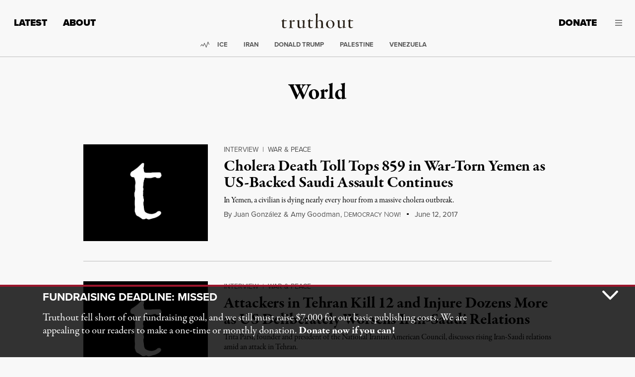

--- FILE ---
content_type: image/svg+xml
request_url: https://truthout.org/app/themes/truthout5/public/images/t-logo-white.svg?id=728ea422e90b9afb23229e29468b3ecf
body_size: 965
content:
<svg width="200" height="369" viewBox="0 0 200 369" fill="none" xmlns="http://www.w3.org/2000/svg">
<path fill-rule="evenodd" clip-rule="evenodd" d="M76.5599 0.156694C79.2133 -0.355648 79.354 0.492001 81.2474 1.2083C83.1408 1.92297 84.6478 5.45388 85.9357 11.1933C86.4482 13.4808 86.2461 17.0811 85.9357 18.5512C85.9357 21.3544 85.951 26.3457 85.4142 30.6394C84.8774 34.9339 83.9072 40.9784 84.3721 49.0339C84.5791 52.6114 85.4854 56.7574 86.9762 57.9689C88.467 59.1804 98.4345 62.1729 98.4345 62.1729C98.4345 62.1729 106.564 63.4146 117.792 62.9928C140.686 62.1321 150.83 59.5402 161.974 59.5451C171.942 59.55 178.648 60.9948 182.287 61.6475C185.926 62.3018 199.449 66.5253 199.995 74.7865C200.112 80.5062 198.308 86.5059 196.869 87.9262C189.955 94.7531 184.225 96.9828 181.245 95.8096C177.249 94.2359 168.291 91.6693 158.33 91.6048C145.423 91.5232 132.367 94.3648 123.435 95.8096C120.657 95.8096 118.399 96.3342 115.622 96.3342C108.75 96.4802 99.1355 95.2752 95.8305 95.8096C93.49 96.1873 89.5916 101.053 88.0183 104.744C84.5726 112.831 85.1773 112.199 84.3721 118.934C83.6873 124.669 82.9953 135.805 83.3316 143.111C83.7132 148.401 83.8515 154.499 83.8515 160.454C84.284 162.46 83.9784 169.128 83.8515 172.017C83.4594 180.997 78.2933 204.929 79.6854 214.062C80.4414 219.019 84.8701 228.678 85.9357 235.084C87.2341 239.348 86.804 249.191 86.9762 259.786C86.9762 263.641 85.9357 276.429 85.9357 280.284C85.5331 284.249 85.9429 288.405 85.9357 292.371C85.9171 302.242 87.627 310.885 91.1438 318.651C93.0089 322.77 97.8476 326.56 101.039 328.635C105.883 331.788 113.954 334.779 123.955 335.993C138.386 337.746 155.889 334.976 163.016 330.738C169.521 326.869 179.246 319.52 182.808 318.651C184.787 318.165 198.285 314.413 195.829 328.635C194.056 338.894 184.924 347.188 172.912 353.863C161.886 359.989 148.467 364.822 135.413 367.002C132.399 367.506 127.548 369.146 122.913 368.052C113.77 365.895 106.043 363.587 103.643 363.848C101.432 364.091 99.6763 363.722 97.3924 364.375C90.9587 366.213 87.7361 370.559 79.164 367.002C74.3843 365.019 71.0502 364.218 67.1858 361.747C60.5103 357.478 50.8524 348.842 43.7484 343.352C41.0546 341.27 35.4431 338.678 34.3743 337.57C31.75 334.85 31.6675 331.266 30.7281 328.635C30.5543 326.008 29.34 323.904 29.1661 321.278C27.626 315.061 27.5145 306.876 27.6026 299.73V291.321C28.7781 278.202 30.319 266.582 30.7281 259.786C31.1525 252.731 32.1639 236.335 30.7281 229.829C29.1209 222.542 26.7052 212.694 26.5621 203.551C26.2791 185.609 29.6868 167.812 29.6868 167.812C29.6868 167.812 36.0866 123.548 28.6447 103.693C27.0949 99.56 25.8304 93.9079 22.9159 92.6564C19.712 91.3886 17.3698 90.4977 14.5823 89.5024C6.75391 86.7082 4.36085 84.9109 1.56114 80.5674C0.100249 78.2994 0 74.2619 0 74.2619C0 74.2619 1.50779 67.6235 2.60406 65.8523C6.33351 59.8168 12.4196 53.499 20.8325 46.4061C30.9367 37.8889 43.2286 29.0624 43.2286 29.0624L67.1858 10.1416C67.1858 10.1416 73.9082 0.669036 76.5599 0.156694Z" fill="white"/>
</svg>
